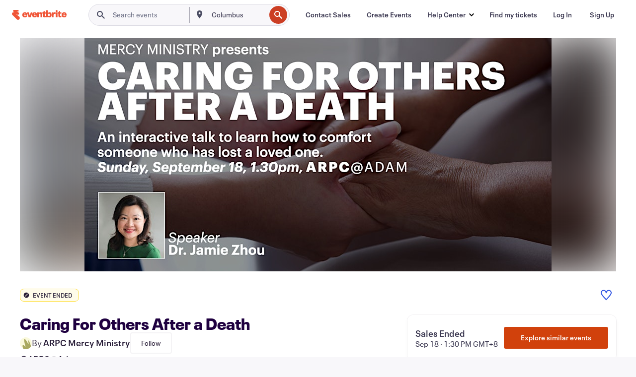

--- FILE ---
content_type: text/javascript; charset=utf-8
request_url: https://app.link/_r?sdk=web2.86.5&branch_key=key_live_epYrpbv3NngOvWj47OM81jmgCFkeYUlx&callback=branch_callback__0
body_size: 69
content:
/**/ typeof branch_callback__0 === 'function' && branch_callback__0("1541650795968326638");